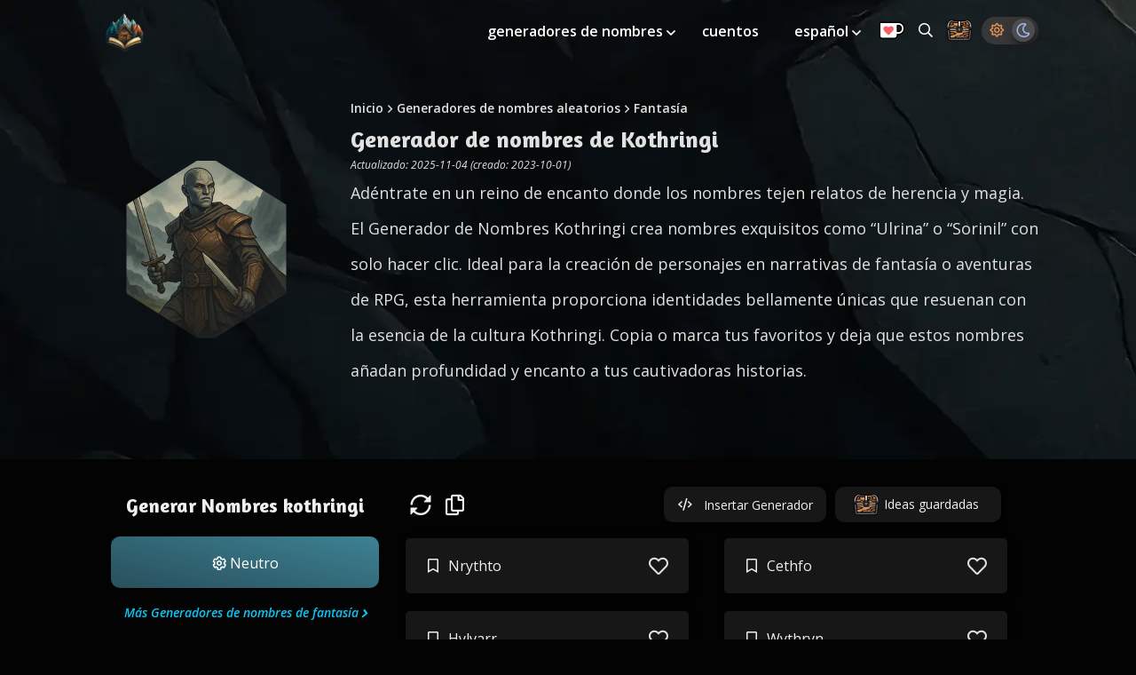

--- FILE ---
content_type: text/html; charset=utf-8
request_url: https://thestoryshack.com/es/generadores/generador-de-nombres-de-kothringi/
body_size: 8786
content:
<!DOCTYPE html><html lang="es"><head><meta charset="UTF-8"><meta name="viewport" content="width=device-width,initial-scale=1"><title>Generador de nombres Kothringi | Historias únicas</title><meta name="description" content="Explora el Generador de Nombres Kothringi y descubre nombres encantadores como ‘Ulrina’ y ‘Sorinil’. ¡Perfecto para la creación de personajes en relatos de fantasía y aventuras de RPG!"><meta name="robots" content="index, follow"><link rel="canonical" href="https://thestoryshack.com/es/generadores/generador-de-nombres-de-kothringi/"><link rel="preconnect" href="https://res.cloudinary.com"><link rel="preconnect" href="https://cdn.jsdelivr.net"><link rel="preconnect" href="https://fonts.googleapis.com"><link rel="preconnect" href="https://fonts.gstatic.com" crossorigin><link rel="preconnect" href="https://cdn.snigelweb.com/adengine/thestoryshack.com/loader.js"><link rel="preload" href="https://assets.thestoryshack.com/assets/rock-texture-bg-mobile.webp" as="image" media="(max-width: 1079px)"><link rel="preload" href="https://assets.thestoryshack.com/assets/rock-texture-bg.webp" as="image" media="(min-width: 1080px)"><link rel="preload" href="https://assets.thestoryshack.com/tools/kothringi-name-generator.webp" as="image"><link rel="preload" href="https://fonts.googleapis.com/css2?family=Amaranth:wght@700&family=Open+Sans:ital,wght@0,300..800;1,300..800&display=swap" as="style"><link rel="preload" href="https://cdn.jsdelivr.net/npm/vue@2.6.12" as="script"><link rel="stylesheet" href="https://storyshack.b-cdn.net/files/style.css?hash=652601"><script>window.STORYSHACK_CDN="https://storyshack.b-cdn.net",window.STORYSHACK_FILES_BASE="https://storyshack.b-cdn.net/files"</script><link href="https://fonts.googleapis.com/css2?family=Amaranth:wght@700&family=Open+Sans:ital,wght@0,300..800;1,300..800&display=swap" rel="stylesheet"><link rel="manifest" href="/manifest.webmanifest"><link rel="serviceworker" href="/sw.js"><link rel="shortcut icon" sizes="196x196" href="https://assets.thestoryshack.com/assets/story-shack-fav.png"><link rel="icon" href="https://assets.thestoryshack.com/assets/story-shack-logo-48.png" sizes="48x48"><link rel="icon" href="https://assets.thestoryshack.com/assets/story-shack-logo-128.png" sizes="128x128"><link rel="icon" href="https://assets.thestoryshack.com/assets/story-shack-logo-192.png" sizes="192x192"><link rel="icon" sizes="196x196" href="https://assets.thestoryshack.com/assets/story-shack-logo-196.png"><meta name="msapplication-TileColor" content="#ffffff"><meta name="msapplication-TileImage" content="https://assets.thestoryshack.com/assets/story-shack-logo-192.png"><meta name="theme-color" content="#0d313a"><meta property="og:type" content="website"><meta property="og:site_name" content="The Story Shack"><meta property="og:locale" content="es"><meta property="og:title" content="Generador de nombres Kothringi | Historias únicas"><meta property="og:description" content="Explora el Generador de Nombres Kothringi y descubre nombres encantadores como ‘Ulrina’ y ‘Sorinil’. ¡Perfecto para la creación de personajes en relatos de fantasía y aventuras de RPG!"><meta property="og:image" content="https://assets.thestoryshack.com/tools/twitter-card-kothringi-name-generator.jpg"><meta property="og:url" content="https://thestoryshack.com/es/generadores/generador-de-nombres-de-kothringi/"><meta name="twitter:card" content="summary_large_image"><meta name="twitter:site" content="@thestoryshack"><meta name="twitter:creator" content="@thestoryshack"><meta name="twitter:title" content="Generador de nombres Kothringi | Historias únicas"><meta name="twitter:description" content="Explora el Generador de Nombres Kothringi y descubre nombres encantadores como ‘Ulrina’ y ‘Sorinil’. ¡Perfecto para la creación de personajes en relatos de fantasía y aventuras de RPG!"><meta name="twitter:image" content="https://assets.thestoryshack.com/tools/twitter-card-kothringi-name-generator.jpg"><meta name="fediverse:creator" content="@thestoryshack@mastodon.social"><link rel="alternate" hreflang="x-default" href="https://thestoryshack.com/tools/kothringi-name-generator/"><link rel="alternate" hreflang="en" href="https://thestoryshack.com/tools/kothringi-name-generator/"><link rel="alternate" hreflang="de" href="https://thestoryshack.com/de/generatoren/kothringi-namensgenerator/"><link rel="alternate" hreflang="es" href="https://thestoryshack.com/es/generadores/generador-de-nombres-de-kothringi/"><link rel="alternate" hreflang="fr" href="https://thestoryshack.com/fr/generateurs/generateur-de-noms-kothringi/"><link rel="alternate" hreflang="ja" href="https://thestoryshack.com/ja/tools/kothringi-name-generator/"><link rel="alternate" hreflang="pt" href="https://thestoryshack.com/pt/geradores/gerador-de-nomes-kothringi/"><script defer="defer" src="https://cdn.jsdelivr.net/npm/vue@2.6.12"></script><script defer="defer" src="https://storyshack.b-cdn.net/files/js/scripts-v3.js?hash=652601"></script></head><body><script>var generator={slug:"kothringi-name-generator",image:"https://assets.thestoryshack.com/tools/small-kothringi-name-generator.webp",name:"Generador de nombres de Kothringi",simpleName:"Nombres kothringi"},type="single"</script><script>var activeTheme=localStorage.getItem("activeTheme")||"theme-dark";activeTheme&&document.querySelector("body").classList.add(activeTheme);var snigelScriptHref="https://cdn.snigelweb.com/adengine/thestoryshack.com/loader.js"</script><div id="app"><a lang="en" class="skip-link-main" href="#main-content">Skip to content</a><header id="main-navigation" class="wide-width white"><div id="logo"><a href="/es/"><img src="https://assets.thestoryshack.com/assets/story-shack-logo.webp" alt="Story Shack logo" width="60" height="60"> </a><span class="install no-mobile" :class="{ 'slidein': deferredPrompt }" v-if="deferredPrompt" @click="callInstallPrompt"><span class="icon-arrow-alt-circle-down"></span></span></div><nav><span class="menu-upgrade-mobile mobile-only" v-if="adsAllowed" @click.prevent="activateModal" data-cabin-event="Navigation | Upgrade viewed"><a><img src="https://assets.thestoryshack.com/assets/kofi.webp" alt="Ko-fi donation button" width="30" height="20"></a></span><a class="chest mobile" href="/chest/" title="Storage Chest: All your saved ideas in one place" aria-label="Storage Chest: All your saved ideas in one place"><img class="mobile" src="https://assets.thestoryshack.com/assets/treasure-chest.webp" alt="Icon of a treasure chest" width="30" height="30"> </a><span class="theme-switcher mobile"><span class="icon-sun" :class="{ 'active': themes['theme-regular'].active }" @click="activateTheme('theme-regular')"></span> <span class="icon-moon" :class="{ 'active': themes['theme-dark'].active }" @click="activateTheme('theme-dark')"></span> </span><span tabindex="0" class="icon-bars" @keypress.enter="open = !open" @click="open = !open"></span><div class="menu-items" :class="{ show: open }"><ul id="menu-main-menu" class="menu"><li class="with-sub-menu"><a aria-haspopup="true" href="/es/generadores/">generadores de nombres </a><span class="icon-angle-down" tabindex="0" lang="en" aria-label="Toggle submenu" aria-expanded="false" @click="toggleSubMenu($event)" @keypress.enter="toggleSubMenu($event)"></span><ul class="sub-menu"><li><a href="/es/generadores/generadores-de-nombres-de-fantasia/">Generadores de nombres de fantasía</a></li><li><a href="/es/generadores/herramientas-de-escritura/">Herramientas de escritura</a></li><li><a href="/es/generadores/generadores-de-nombres-de-anime/">Generadores de nombres de anime</a></li><li><a href="/es/generadores/generadores-de-nombres-reales/">Generadores de nombres reales</a></li><li><a href="/es/generadores/generadores-de-nombres-de-animales/">Generadores de nombres de animales</a></li><li><a href="/es/generadores/generadores-de-nombres-de-ciencia-ficcion/">Generadores de nombres de ciencia ficción</a></li><li><a href="/es/generadores/generadores-de-nombres-de-lugares/">Generadores de nombres de lugares</a></li><li><a href="/es/generadores/varios-generadores-de-nombres/">Generadores diversos</a></li></ul></li><li><a href="/flash-fiction/">cuentos</a></li><li class="with-sub-menu"><a aria-haspopup="true" href="/es/generadores/generador-de-nombres-de-kothringi/">español </a><span class="icon-angle-down" tabindex="0" lang="en" aria-label="Toggle submenu" aria-expanded="false" @click="toggleSubMenu($event)" @keypress.enter="toggleSubMenu($event)"></span><ul class="sub-menu show-mobile"><li><a lang="en" href="/tools/kothringi-name-generator/">english</a></li><li><a lang="de" href="/de/generatoren/kothringi-namensgenerator/">deutsch</a></li><li><a lang="fr" href="/fr/generateurs/generateur-de-noms-kothringi/">français</a></li><li><a lang="ja" href="/ja/tools/kothringi-name-generator/">日本語</a></li><li><a lang="pt" href="/pt/geradores/gerador-de-nomes-kothringi/">português</a></li></ul></li><li class="menu-upgrade no-mobile" v-if="adsAllowed" @click.prevent="activateModal" data-cabin-event="Navigation | Upgrade viewed"><a><img src="https://assets.thestoryshack.com/assets/kofi.webp" alt="Ko-fi donation button" width="30" height="20"></a></li><li class="nav-search"><a href="/search/" title="Search all generators" aria-label="Search all generators"><span class="icon-search no-mobile"></span><span class="mobile-only">search</span></a></li><li class="no-mobile last"><a href="/chest/" class="chest" title="Storage Chest: All your saved ideas in one place" aria-label="Storage Chest: All your saved ideas in one place"><img src="https://assets.thestoryshack.com/assets/treasure-chest.webp" alt="Icon of a treasure chest" width="30" height="30"></a></li><li class="no-mobile theme-switcher" id="theme-switcher"><span class="icon-sun" :class="{ 'active': themes['theme-regular'].active }" @click="activateTheme('theme-regular')"></span> <span class="icon-moon" :class="{ 'active': themes['theme-dark'].active }" @click="activateTheme('theme-dark')"></span></li><span lang="en" aria-label="Close menu" tabindex="0" class="icon-times" @keypress.enter="open = !open" @click="open = !open"></span></ul></div></nav></header><main><section id="tool-hero" class="hero"><div class="inner wide-width"><div class="left"><div class="polygon"><img width="200" height="200" src="https://assets.thestoryshack.com/tools/kothringi-name-generator.webp" alt="Thumbnail for Generador de nombres de Kothringi"></div></div><div class="right"><div id="breadcrumbs"><ul><li><a href="/es/">Inicio</a></li><span class="icon-angle-right white"></span><li><a href="/es/generadores/">Generadores de nombres aleatorios</a></li><span class="icon-angle-right white"></span><li><a href="/es/generadores/generadores-de-nombres-de-fantasia/">Fantasía</a></li></ul></div><h1>Generador de nombres de Kothringi</h1><span class="updated">Actualizado: 2025-11-04 (creado: 2023-10-01)</span><div class="intro-text"><p>Adéntrate en un reino de encanto donde los nombres tejen relatos de herencia y magia. El Generador de Nombres Kothringi crea nombres exquisitos como “Ulrina” o “Sorinil” con solo hacer clic. Ideal para la creación de personajes en narrativas de fantasía o aventuras de RPG, esta herramienta proporciona identidades bellamente únicas que resuenan con la esencia de la cultura Kothringi. Copia o marca tus favoritos y deja que estos nombres añadan profundidad y encanto a tus cautivadoras historias.</p></div></div></div></section><div id="main-content"><div class="flash-container side-flash"></div><div class="opaquebg"><section id="generator" class="wide-width"><section id="results"><div class="flash-container variable-flash mobile-only" v-if="adsAllowed"><div v-if="!adBlock" id="adngin-header_leaderboard-0" data-unit="header_leaderboard" class="oompaloompa"></div></div><div class="left"><h2>Generar Nombres kothringi</h2><button role="button" class="btn btn-primary" @click="generateIdeas(null, $event)"><span><span class="icon-cog white"></span> Neutro</span></button><a href="/es/generadores/generadores-de-nombres-de-fantasia/" class="category-more">Más Generadores de nombres de fantasía</a><div aria-hidden="true" class="flash-container variable-flash no-mobile" v-if="adsAllowed"><div v-if="!adBlock" id="adngin-sidebar_1-0" data-unit="sidebar_1" class="oompaloompa"></div></div><div aria-hidden="true" class="flash-container no-mobile" :class="{ hide: !expandAccordion }" v-if="adsAllowed"><div id="adngin-sidebar_2-0" class="oompaloompa" data-unit="sidebar_2"></div></div></div><div class="right"><div class="current"><div class="icons"><span lang="en" tabindex="0" role="button" aria-label="Generate more ideas" class="icon-sync-alt" @keypress.enter="refresh()" @click="refresh()"></span> <span lang="en" tabindex="0" role="button" aria-label="Copy ideas to clipboard" class="icon-copy" @keypress.enter="copyAll(results, 'current-fade')" @click="copyAll(results, 'current-fade')"></span> <span class="fade current-fade">¡Copiado!</span><div class="right-links"><button id="embed-btn" class="no-mobile" data-cabin-event="Embed Generator" @click="embedModalActive = true"><span class="icon-code"></span> <span>Insertar Generador</span></button> <a href="/chest/" id="chest-link" data-cabin-event="Chest in row"><img src="https://assets.thestoryshack.com/assets/treasure-chest.webp" :class="{ 'wiggle': wiggle }" alt="Icon of a treasure chest" width="30" height="30"> <span>Ideas guardadas</span> <span v-if="savedResultsCount > 0" class="chest-count" :class="{ 'fade-in': savedResultsCount > 0 }" :data-count="savedResultsCount"></span></a></div></div><ul class="cards"><li class="card hide" :class="{ 'show-grid': init }" v-if="loading" v-for="index in 10" :key="index"><span><div class="dot-container"><div class="dot-elastic"></div></div></span></li></ul><ul class="cards hide" :class="{ 'show-grid': init }"><li class="card hide" :class="{ show: init, saved: result.saved }" v-if="!loading" v-for="result in results" :key="result.name"><span><span v-if="result.gender === 'male'" class="icon-mars"></span> <span v-else-if="result.gender === 'female'" class="icon-venus"></span> <span v-else-if="sharer" class="icon-share-square icon-left" @click="socialShare(result)" title="Share this idea"></span> <span v-else class="icon-bookmark icon-left"></span> <span class="result-content" @click="copy(result, $event)"><% result.name %></span><span class="icon-heart" @click="save(result)"></span></span></li></ul></div><div class="previous"><span tabindex="0" lang="en" aria-label="Toggle previous results" class="show-more mts" v-if="prevResults.length > 0" @keypress.enter="showMoreResults()" @click="showMoreResults()">Ver resultados anteriores (<% prevResults.length %>) <span class="icon-angle-down" v-if="!expandAccordion"></span><span class="icon-angle-up" v-if="expandAccordion"></span></span><div v-if="expandAccordion" class="mt"><div v-if="prevResults.length > 0" class="mt" :class="{ 'show-override': expandAccordion }"><div class="icons"><span lang="en" tabindex="0" role="button" aria-label="Clear previous results" class="icon-trash-alt" @keypress.enter="clear()" @click="clear()"></span> <span lang="en" tabindex="0" role="button" aria-label="Copy ideas to clipboard" class="icon-copy" @keypress.enter="copyAll(prevResults, 'previous-fade')" @click="copyAll(prevResults, 'previous-fade')"></span> <span class="fade previous-fade">¡Copiado!</span></div><ul class="cards"><li class="card hide" :class="{ show: init, saved: result.saved }" v-for="result in prevResults" :key="'prev' + result.name"><span><span v-if="sharer" class="icon-share-square icon-left" @click="socialShare(result)" title="Share this idea"></span> <span v-else-if="result.gender === 'male'" class="icon-mars"></span> <span v-else-if="result.gender === 'female'" class="icon-venus"></span> <span v-else class="icon-bookmark icon-left"></span> <span class="result-content" @click="copy(result, $event)"><% result.name %></span><span class="icon-heart" @click="save(result)"></span></span></li></ul></div><div aria-hidden="true" class="flash-container variable-flash mobile-only mt" v-if="adsAllowed"><div v-if="!adBlock" id="adngin-leaderboard_2-0" data-unit="leaderboard_2" class="oompaloompa"></div></div></div></div></div></section><h2 class="text-center mtl">Descubre todas las aplicaciones de Story Shack</h2><section id="app-row" class="mts"><ul class="promo"><li><a href="/es/generadores/" class="promo-badge"><img src="https://assets.thestoryshack.com/assets/thumb-idea-generators.webp" alt="" width="250" height="142" loading="lazy"> <span>Todos los generadores de ideas</span></a></li><li><a href="https://spark.thestoryshack.com?lang=es" class="promo-badge"><img src="https://assets.thestoryshack.com/assets/thumb-spark.webp" alt="" width="250" height="142" loading="lazy"> <span>Spark: Ejercicio de Escritura</span></a></li><li><a href="/create-your-own-generator/" class="promo-badge"><img src="https://assets.thestoryshack.com/assets/thumb-create-your-own.webp" alt="" width="250" height="142" loading="lazy"> <span>Tu propio generador de ideas</span></a></li><li><a href="/choose-your-own-adventure/" class="promo-badge"><img src="https://assets.thestoryshack.com/assets/thumb-cyoa.webp" alt="" width="250" height="142" loading="lazy"> <span>Elige tu propia aventura</span></a></li><li><a href="/visual-writing-prompts/" class="promo-badge"><img src="https://assets.thestoryshack.com/assets/thumb-visual-prompts.webp" alt="" width="250" height="142" loading="lazy"> <span>Sugerencias de escritura visual</span></a></li><li><a href="/maps/" class="promo-badge"><img src="https://assets.thestoryshack.com/assets/thumb-map-generator.webp" alt="" width="250" height="142" loading="lazy"> <span>Generador de mapas de fantasía</span></a></li><li><a href="/flash-fiction/" class="promo-badge"><img src="https://assets.thestoryshack.com/assets/thumb-flash-fiction.webp" alt="" width="250" height="142" loading="lazy"> <span>Microrrelato</span></a></li><li><a href="/chest/" class="promo-badge"><img src="https://assets.thestoryshack.com/assets/thumb-chest.webp" alt="" width="250" height="142" loading="lazy"> <span>Cofre: Ideas almacenadas</span></a></li><li><a href="https://chromewebstore.google.com/detail/story-notes/fppgpeifijbbcobpkllelfmlpkeaednc?hl=en" class="promo-badge"><img src="https://assets.thestoryshack.com/assets/thumb-story-notes.webp" alt="" width="250" height="142" loading="lazy"> <span>Notas de historia (Extensión de Chrome)</span></a></li></ul></section><section id="spark-banner" class="wide-width"><div class="spark-banner-content"><img src="https://spark.thestoryshack.com/spark-logo.webp" alt="Spark" class="spark-logo"><div class="spark-banner-text"><h2>Mejora tu escritura con ejercicios lúdicos</h2><p class="spark-tagline">Spark es una app de escritura única en su tipo</p><p class="spark-description">Desde calentamientos rápidos hasta sesiones de concentración profunda: explora ejercicios diseñados para la práctica diaria de escritura. Comienza gratis.</p></div><a href="https://spark.thestoryshack.com?lang=es" class="spark-cta" target="_blank"><span>Practica ahora</span> <span class="icon-arrow-right"></span></a></div></section><div aria-hidden="true" class="flash-container billboard-flash" v-if="adsAllowed"><div v-if="!adBlock" id="adngin-in-content_2-0" data-unit="in-content_2" class="oompaloompa"></div></div><section id="related" class="mt"><h2 class="text-center">Explora más de Generadores de nombres de fantasía</h2><ul class="related-posts mt"><li><a class="tool-badge" href="/es/generadores/generador-de-nombres-de-demonios/"><div class="polygon"><img src="https://assets.thestoryshack.com/tools/small-demon-name-generator.webp" width="50" height="50" alt="Thumbnail for Generador de nombres de demonios" loading="lazy"></div><div class="filler"></div><span>Nombres de demonios</span></a></li><li><a class="tool-badge" href="/es/generadores/generador-de-nombres-de-enanos/"><div class="polygon"><img src="https://assets.thestoryshack.com/tools/small-dwarf-name-generator.webp" width="50" height="50" alt="Thumbnail for Generador de nombres de enanos" loading="lazy"></div><div class="filler"></div><span>Nombres de enanos</span></a></li><li><a class="tool-badge" href="/es/generadores/generador-de-nombres-de-dragon/"><div class="polygon"><img src="https://assets.thestoryshack.com/tools/small-dragon-name-generator.webp" width="50" height="50" alt="Thumbnail for Generador de nombres de dragón" loading="lazy"></div><div class="filler"></div><span>Nombres de dragones</span></a></li><li><a class="tool-badge" href="/es/generadores/generador-de-nombres-de-piratas/"><div class="polygon"><img src="https://assets.thestoryshack.com/tools/small-pirate-name-generator.webp" width="50" height="50" alt="Thumbnail for Generador de nombres de piratas" loading="lazy"></div><div class="filler"></div><span>Nombres de piratas</span></a></li><li><a class="tool-badge" href="/es/generadores/generador-de-nombres-de-anime/"><div class="polygon"><img src="https://assets.thestoryshack.com/tools/small-anime-name-generator.webp" width="50" height="50" alt="Thumbnail for Generador de nombres de anime" loading="lazy"></div><div class="filler"></div><span>Nombres de anime</span></a></li><li><a class="tool-badge" href="/es/generadores/generador-de-nombres-de-clanes/"><div class="polygon"><img src="https://assets.thestoryshack.com/tools/small-clan-name-generator.webp" width="50" height="50" alt="Thumbnail for Generador de nombres de clanes" loading="lazy"></div><div class="filler"></div><span>Nombres de clanes</span></a></li><li><a class="tool-badge" href="/es/generadores/generador-de-nombres-humanos/"><div class="polygon"><img src="https://assets.thestoryshack.com/tools/small-human-name-generator.webp" width="50" height="50" alt="Thumbnail for Generador de nombres humanos" loading="lazy"></div><div class="filler"></div><span>Nombres humanos</span></a></li><li><a class="tool-badge" href="/es/generadores/generador-de-nombres-de-barcos/"><div class="polygon"><img src="https://assets.thestoryshack.com/tools/small-ship-name-generator.webp" width="50" height="50" alt="Thumbnail for Generador de nombres de barcos" loading="lazy"></div><div class="filler"></div><span>Nombres de barcos</span></a></li><li><a class="tool-badge" href="/es/generadores/generador-de-nombres-de-gatos-guerreros/"><div class="polygon"><img src="https://assets.thestoryshack.com/tools/small-warrior-cat-name-generator.webp" width="50" height="50" alt="Thumbnail for Generador de nombres de gatos guerreros" loading="lazy"></div><div class="filler"></div><span>Nombres de gatos guerreros</span></a></li><li><a class="tool-badge" href="/es/generadores/generador-de-nombres-de-elfos/"><div class="polygon"><img src="https://assets.thestoryshack.com/tools/small-elf-name-generator.webp" width="50" height="50" alt="Thumbnail for Generador de nombres de elfos" loading="lazy"></div><div class="filler"></div><span>Nombres de elfos</span></a></li><li><a class="tool-badge" href="/es/generadores/generador-de-nombres-de-vikingos/"><div class="polygon"><img src="https://assets.thestoryshack.com/tools/small-viking-name-generator.webp" width="50" height="50" alt="Thumbnail for Generador de nombres de vikingos" loading="lazy"></div><div class="filler"></div><span>Nombres vikingos</span></a></li><li><a class="tool-badge" href="/es/generadores/generador-de-nombres-de-mlp/"><div class="polygon"><img src="https://assets.thestoryshack.com/tools/small-mlp-name-generator.webp" width="50" height="50" alt="Thumbnail for Generador de nombres de MLP" loading="lazy"></div><div class="filler"></div><span>Nombres de My Little Pony</span></a></li><li><a class="tool-badge" href="/es/generadores/generador-de-nombres-malignos/"><div class="polygon"><img src="https://assets.thestoryshack.com/tools/small-evil-name-generator.webp" width="50" height="50" alt="Thumbnail for Generador de nombres malignos" loading="lazy"></div><div class="filler"></div><span>Nombres malvados</span></a></li><li><a class="tool-badge" href="/es/generadores/generador-de-nombres-de-vaqueros/"><div class="polygon"><img src="https://assets.thestoryshack.com/tools/small-cowboy-name-generator.webp" width="50" height="50" alt="Thumbnail for Generador de nombres de vaqueros" loading="lazy"></div><div class="filler"></div><span>Nombres de vaqueros</span></a></li><li><a class="tool-badge" href="/es/generadores/generador-de-nombres-de-gremios/"><div class="polygon"><img src="https://assets.thestoryshack.com/tools/small-guild-name-generator.webp" width="50" height="50" alt="Thumbnail for Generador de nombres de gremios" loading="lazy"></div><div class="filler"></div><span>Nombres de gremios</span></a></li><li><a class="tool-badge" href="/es/generadores/generador-de-nombres-de-gnomos/"><div class="polygon"><img src="https://assets.thestoryshack.com/tools/small-gnome-name-generator.webp" width="50" height="50" alt="Thumbnail for Generador de nombres de gnomos" loading="lazy"></div><div class="filler"></div><span>Nombres de gnomos</span></a></li><li><a class="tool-badge" href="/es/generadores/generador-de-nombres-de-dios/"><div class="polygon"><img src="https://assets.thestoryshack.com/tools/small-god-name-generator.webp" width="50" height="50" alt="Thumbnail for Generador de nombres de Dios" loading="lazy"></div><div class="filler"></div><span>Nombres de dios</span></a></li><li><a class="tool-badge" href="/es/generadores/generador-de-nombres-de-bandas-2/"><div class="polygon"><img src="https://assets.thestoryshack.com/tools/small-gang-name-generator.webp" width="50" height="50" alt="Thumbnail for Generador de nombres de pandillas" loading="lazy"></div><div class="filler"></div><span>Nombres de pandillas</span></a></li><li><a class="tool-badge" href="/es/generadores/generador-de-nombres-de-hadas/"><div class="polygon"><img src="https://assets.thestoryshack.com/tools/small-fairy-name-generator.webp" width="50" height="50" alt="Thumbnail for Generador de nombres de hadas" loading="lazy"></div><div class="filler"></div><span>Nombres de hadas</span></a></li><li><a class="tool-badge" href="/es/generadores/generador-de-nombres-de-brujas/"><div class="polygon"><img src="https://assets.thestoryshack.com/tools/small-witch-name-generator.webp" width="50" height="50" alt="Thumbnail for Generador de nombres de brujas" loading="lazy"></div><div class="filler"></div><span>Nombres de brujas</span></a></li><li><a class="tool-badge" href="/es/generadores/generador-de-nombres-de-guerreros/"><div class="polygon"><img src="https://assets.thestoryshack.com/tools/small-warrior-name-generator.webp" width="50" height="50" alt="Thumbnail for Generador de nombres de guerreros" loading="lazy"></div><div class="filler"></div><span>Nombres de guerreros</span></a></li><li><a class="tool-badge" href="/es/generadores/generador-de-nombres-de-angeles/"><div class="polygon"><img src="https://assets.thestoryshack.com/tools/small-angel-name-generator.webp" width="50" height="50" alt="Thumbnail for Generador de nombres de ángeles" loading="lazy"></div><div class="filler"></div><span>Nombres de ángeles</span></a></li><li><a class="tool-badge" href="/es/generadores/generador-de-nombres-medievales/"><div class="polygon"><img src="https://assets.thestoryshack.com/tools/small-medieval-name-generator.webp" width="50" height="50" alt="Thumbnail for Generador de nombres medievales" loading="lazy"></div><div class="filler"></div><span>Nombres medievales</span></a></li><li><a class="tool-badge" href="/es/generadores/generador-de-nombres-de-elfos-de-madera/"><div class="polygon"><img src="https://assets.thestoryshack.com/tools/small-wood-elf-name-generator.webp" width="50" height="50" alt="Thumbnail for Generador de nombres de elfos de madera" loading="lazy"></div><div class="filler"></div><span>Nombres de los elfos de la madera</span></a></li><li><a class="tool-badge" href="/es/generadores/generador-de-nombres-vaporwave/"><div class="polygon"><img src="https://assets.thestoryshack.com/tools/small-vaporwave-name-generator.webp" width="50" height="50" alt="Thumbnail for Generador de nombres Vaporwave" loading="lazy"></div><div class="filler"></div><span>Vaporwave nombres</span></a></li><li><a class="tool-badge" href="/es/generadores/generador-de-personalidad-de-gato-guerrero/"><div class="polygon"><img src="https://assets.thestoryshack.com/tools/small-warrior-cat-personality-generator.webp" width="50" height="50" alt="Thumbnail for Generador de personalidad de gato guerrero" loading="lazy"></div><div class="filler"></div><span>Personalidades de gatos guerreros</span></a></li><li><a class="tool-badge" href="/es/generadores/generador-de-nombres-de-capas/"><div class="polygon"><img src="https://assets.thestoryshack.com/tools/small-cloak-name-generator.webp" width="50" height="50" alt="Thumbnail for Generador de nombres de capas" loading="lazy"></div><div class="filler"></div><span>Nombres de capa</span></a></li><li><a class="tool-badge" href="/es/generadores/generador-de-nombres-de-pistola/"><div class="polygon"><img src="https://assets.thestoryshack.com/tools/small-pistol-name-generator.webp" width="50" height="50" alt="Thumbnail for Generador de nombres de pistola" loading="lazy"></div><div class="filler"></div><span>Nombres de pistola</span></a></li><li><a class="tool-badge" href="/es/generadores/generador-de-nombres-de-armas-de-garra/"><div class="polygon"><img src="https://assets.thestoryshack.com/tools/small-claw-weapon-name-generator.webp" width="50" height="50" alt="Thumbnail for Generador de nombres de armas de garra" loading="lazy"></div><div class="filler"></div><span>Nombres de armas de garra</span></a></li><li><a class="tool-badge" href="/es/generadores/generador-de-nombres-de-cascos/"><div class="polygon"><img src="https://assets.thestoryshack.com/tools/small-helmet-name-generator.webp" width="50" height="50" alt="Thumbnail for Generador de nombres de cascos" loading="lazy"></div><div class="filler"></div><span>Nombres de cascos</span></a></li><li><a class="tool-badge" href="/es/generadores/generador-de-nombres-de-barcos-rusos/"><div class="polygon"><img src="https://assets.thestoryshack.com/tools/small-russian-ship-name-generator.webp" width="50" height="50" alt="Thumbnail for Generador de nombres de barcos rusos" loading="lazy"></div><div class="filler"></div><span>Nombres de barcos rusos</span></a></li><li><a class="tool-badge" href="/es/generadores/generador-de-nombres-de-tribus/"><div class="polygon"><img src="https://assets.thestoryshack.com/tools/small-tribe-name-generator.webp" width="50" height="50" alt="Thumbnail for Generador de nombres de tribus" loading="lazy"></div><div class="filler"></div><span>Nombres de tribus</span></a></li><li><a class="tool-badge" href="/es/generadores/generador-de-nombres-de-grupos-mercenarios/"><div class="polygon"><img src="https://assets.thestoryshack.com/tools/small-mercenary-group-name-generator.webp" width="50" height="50" alt="Thumbnail for Generador de nombres de grupos mercenarios" loading="lazy"></div><div class="filler"></div><span>Nombres de grupos mercenarios</span></a></li><li><a class="tool-badge" href="/es/generadores/generador-de-nombres-de-bufon/"><div class="polygon"><img src="https://assets.thestoryshack.com/tools/small-jester-name-generator.webp" width="50" height="50" alt="Thumbnail for Generador de nombres de bufón" loading="lazy"></div><div class="filler"></div><span>Nombres de bufón</span></a></li><li><a class="tool-badge" href="/es/generadores/generador-de-nombres-de-latigo-y-lazo/"><div class="polygon"><img src="https://assets.thestoryshack.com/tools/small-whip-lasso-name-generator.webp" width="50" height="50" alt="Thumbnail for Generador de nombres de látigo y lazo" loading="lazy"></div><div class="filler"></div><span>Nombres de látigos y lazos</span></a></li><li><a class="tool-badge" href="/es/generadores/generador-de-nombres-de-cabra-y-puercoespin/"><div class="polygon"><img src="https://assets.thestoryshack.com/tools/small-goat-porcupine-name-generator.webp" width="50" height="50" alt="Thumbnail for Generador de nombres de cabra y puercoespín" loading="lazy"></div><div class="filler"></div><span>Nombres de cabras y puercoespines</span></a></li><li><a class="tool-badge" href="/es/generadores/generador-de-nombres-de-espartanos/"><div class="polygon"><img src="https://assets.thestoryshack.com/tools/small-spartan-name-generator.webp" width="50" height="50" alt="Thumbnail for Generador de nombres de espartanos" loading="lazy"></div><div class="filler"></div><span>Nombres espartanos</span></a></li><li><a class="tool-badge" href="/es/generadores/generador-de-nombres-de-guadana-de-guerra/"><div class="polygon"><img src="https://assets.thestoryshack.com/tools/small-war-scythe-name-generator.webp" width="50" height="50" alt="Thumbnail for Generador de nombres de guadaña de guerra" loading="lazy"></div><div class="filler"></div><span>Nombres de guadaña de guerra</span></a></li><li><a class="tool-badge" href="/es/generadores/generador-de-nombres-de-emperador/"><div class="polygon"><img src="https://assets.thestoryshack.com/tools/small-emperor-name-generator.webp" width="50" height="50" alt="Thumbnail for Generador de nombres de emperador" loading="lazy"></div><div class="filler"></div><span>Nombres de emperadores</span></a></li><li><a class="tool-badge" href="/es/generadores/generador-de-nombres-de-dinosaurios-y-rinocerontes/"><div class="polygon"><img src="https://assets.thestoryshack.com/tools/small-dino-rhino-name-generator.webp" width="50" height="50" alt="Thumbnail for Generador de nombres de dinosaurios y rinocerontes" loading="lazy"></div><div class="filler"></div><span>Nombres de dinosaurios y rinocerontes</span></a></li><li><a class="tool-badge" href="/es/generadores/generador-de-nombres-de-triton/"><div class="polygon"><img src="https://assets.thestoryshack.com/tools/small-triton-name-generator.webp" width="50" height="50" alt="Thumbnail for Generador de nombres de Tritón" loading="lazy"></div><div class="filler"></div><span>Nombres de Tritón</span></a></li><li><a class="tool-badge" href="/es/generadores/generador-de-nombres-de-herrero/"><div class="polygon"><img src="https://assets.thestoryshack.com/tools/small-blacksmith-name-generator.webp" width="50" height="50" alt="Thumbnail for Generador de nombres de herrero" loading="lazy"></div><div class="filler"></div><span>Nombres de herreros</span></a></li><li><a class="tool-badge" href="/es/generadores/generador-de-nombres-de-neopet/"><div class="polygon"><img src="https://assets.thestoryshack.com/tools/small-neopet-name-generator.webp" width="50" height="50" alt="Thumbnail for Generador de nombres de Neopet" loading="lazy"></div><div class="filler"></div><span>Nombres de Neopet</span></a></li><li><a class="tool-badge" href="/es/generadores/generador-de-nombres-de-skeksis-the-dark-crystal/"><div class="polygon"><img src="https://assets.thestoryshack.com/tools/small-skeksis-name-generator-the-dark-crystal.webp" width="50" height="50" alt="Thumbnail for Generador de nombres de Skeksis (The Dark Crystal)" loading="lazy"></div><div class="filler"></div><span>Nombres skeksis (El cristal oscuro)</span></a></li><li><a class="tool-badge" href="/es/generadores/generador-de-nombres-de-armas-de-doble-empunadura/"><div class="polygon"><img src="https://assets.thestoryshack.com/tools/small-dual-wield-weapon-name-generator.webp" width="50" height="50" alt="Thumbnail for Generador de nombres de armas de doble empuñadura" loading="lazy"></div><div class="filler"></div><span>Nombres de armas de doble empuñadura</span></a></li><li><a class="tool-badge" href="/es/generadores/generador-de-nombres-de-grifo/"><div class="polygon"><img src="https://assets.thestoryshack.com/tools/small-griffin-name-generator.webp" width="50" height="50" alt="Thumbnail for Generador de nombres de Grifo" loading="lazy"></div><div class="filler"></div><span>Nombres de grifos</span></a></li><li><a class="tool-badge" href="/es/generadores/generador-de-nombres-de-maza-y-mayal/"><div class="polygon"><img src="https://assets.thestoryshack.com/tools/small-mace-and-flail-name-generator.webp" width="50" height="50" alt="Thumbnail for Generador de nombres de maza y mayal" loading="lazy"></div><div class="filler"></div><span>Nombres de maza y mayal</span></a></li><li><a class="tool-badge" href="/es/generadores/generador-de-apodos-de-luchadores/"><div class="polygon"><img src="https://assets.thestoryshack.com/tools/small-fighter-nicknames-generator.webp" width="50" height="50" alt="Thumbnail for Generador de apodos de luchadores" loading="lazy"></div><div class="filler"></div><span>Apodos de luchadores</span></a></li><li><a class="tool-badge" href="/es/generadores/generador-de-nombres-de-metkayina/"><div class="polygon"><img src="https://assets.thestoryshack.com/tools/small-metkayina-name-generator.webp" width="50" height="50" alt="Thumbnail for Generador de nombres de Metkayina" loading="lazy"></div><div class="filler"></div><span>Nombres de Metkayina</span></a></li><li><a class="tool-badge" href="/es/generadores/generador-de-nombres-de-lanzas-y-alabardas/"><div class="polygon"><img src="https://assets.thestoryshack.com/tools/small-spear-and-halberd-name-generator.webp" width="50" height="50" alt="Thumbnail for Generador de nombres de lanzas y alabardas" loading="lazy"></div><div class="filler"></div><span>Nombres de lanzas y alabardas</span></a></li><li><a class="tool-badge" href="/es/generadores/generador-de-nombres-de-pauldron/"><div class="polygon"><img src="https://assets.thestoryshack.com/tools/small-pauldron-name-generator.webp" width="50" height="50" alt="Thumbnail for Generador de nombres de Pauldron" loading="lazy"></div><div class="filler"></div><span>Nombres de pauldron</span></a></li><li><a class="tool-badge" href="/es/generadores/generador-de-nombres-de-armas-de-puno/"><div class="polygon"><img src="https://assets.thestoryshack.com/tools/small-fist-weapon-name-generator.webp" width="50" height="50" alt="Thumbnail for Generador de nombres de armas de puño" loading="lazy"></div><div class="filler"></div><span>Nombres de armas de puño</span></a></li><li><a class="tool-badge" href="/es/generadores/generador-de-personajes-de-videojuegos-aleatorios/"><div class="polygon"><img src="https://assets.thestoryshack.com/tools/small-random-video-game-character-generator.webp" width="50" height="50" alt="Thumbnail for Generador de personajes de videojuegos aleatorios" loading="lazy"></div><div class="filler"></div><span>Personajes de videojuegos</span></a></li><li><a class="tool-badge" href="/es/generadores/generador-de-nombres-de-mutantes/"><div class="polygon"><img src="https://assets.thestoryshack.com/tools/small-mutant-name-generator.webp" width="50" height="50" alt="Thumbnail for Generador de nombres de mutantes" loading="lazy"></div><div class="filler"></div><span>Nombres mutantes</span></a></li><li><a class="tool-badge" href="/es/generadores/generador-de-santos/"><div class="polygon"><img src="https://assets.thestoryshack.com/tools/small-saint-generator.webp" width="50" height="50" alt="Thumbnail for Generador de santos" loading="lazy"></div><div class="filler"></div><span>Santos</span></a></li><li><a class="tool-badge" href="/es/generadores/generador-de-nombres-de-arco/"><div class="polygon"><img src="https://assets.thestoryshack.com/tools/small-bow-name-generator.webp" width="50" height="50" alt="Thumbnail for Generador de nombres de arco" loading="lazy"></div><div class="filler"></div><span>Nombres de los arcos</span></a></li></ul></section><section id="categories" class="wide-width mt"><h2 class="text-center">Explora todas las categorías de generadores de nombres</h2><a class="skip-link" href="#long-description">Skip list of categories</a><ul class="related-cats mts"><li><a href="/es/generadores/generadores-de-nombres-de-animales/" class="cat-badge"><img src="https://assets.thestoryshack.com/tools/cat-animal-name-generators.webp" width="200" height="200" alt="Generadores de nombres de animales" loading="lazy"> <span>Generadores de nombres de animales</span></a></li><li><a href="/es/generadores/generadores-de-nombres-de-anime/" class="cat-badge"><img src="https://assets.thestoryshack.com/tools/cat-anime-name-generators.webp" width="200" height="200" alt="Generadores de nombres de anime" loading="lazy"> <span>Generadores de nombres de anime</span></a></li><li><a href="/es/generadores/generadores-de-nombres-de-fantasia/" class="cat-badge"><img src="https://assets.thestoryshack.com/tools/cat-fantasy-name-generators.webp" width="200" height="200" alt="Generadores de nombres de fantasía" loading="lazy"> <span>Generadores de nombres de fantasía</span></a></li><li><a href="/es/generadores/generadores-de-nombres-de-lugares/" class="cat-badge"><img src="https://assets.thestoryshack.com/tools/cat-place-name-generators.webp" width="200" height="200" alt="Generadores de nombres de lugares" loading="lazy"> <span>Generadores de nombres de lugares</span></a></li><li><a href="/es/generadores/generadores-de-nombres-reales/" class="cat-badge"><img src="https://assets.thestoryshack.com/tools/cat-real-name-generators.webp" width="200" height="200" alt="Generadores de nombres reales" loading="lazy"> <span>Generadores de nombres reales</span></a></li><li><a href="/es/generadores/generadores-de-nombres-de-ciencia-ficcion/" class="cat-badge"><img src="https://assets.thestoryshack.com/tools/cat-sci-fi-name-generators.webp" width="200" height="200" alt="Generadores de nombres de ciencia ficción" loading="lazy"> <span>Generadores de nombres de ciencia ficción</span></a></li><li><a href="/es/generadores/varios-generadores-de-nombres/" class="cat-badge"><img src="https://assets.thestoryshack.com/tools/cat-various-name-generators.webp" width="200" height="200" alt="Generadores diversos" loading="lazy"> <span>Generadores diversos</span></a></li><li><a href="/es/generadores/herramientas-de-escritura/" class="cat-badge"><img src="https://assets.thestoryshack.com/tools/cat-writing-tools.webp" width="200" height="200" alt="Herramientas de escritura" loading="lazy"> <span>Herramientas de escritura</span></a></li></ul></section><section id="long-description" class="nav-width mt text"><h2>Desata tu Creatividad</h2><p>Utiliza estas preguntas provocadoras para inspirar nombres únicos de Kothringi que resuenen con la esencia de tu personaje.</p><ul><li>¿Qué es lo que más valora tu personaje en la vida: honor, libertad o conocimiento?</li><li>¿Qué elemento resuena con la personalidad de tu personaje: tierra, agua, fuego o aire?</li><li>¿Cuál es el mayor desafío de tu personaje y cómo podría influir en su nombre?</li><li>¿Tu personaje tiene un vínculo cercano con algún animal o la naturaleza que podría inspirar su nombre?</li><li>¿Qué tipo de aventura o arco narrativo emprende tu personaje que podría reflejarse en su nombre?</li></ul><div itemscope itemtype="https://schema.org/FAQPage"><h2>Preguntas Frecuentes</h2><p>Explora nuestra sección de Preguntas Frecuentes para entender cómo aprovechar al máximo tu experiencia de generación de nombres Kothringi.</p><div itemscope itemprop="mainEntity" itemtype="https://schema.org/Question"><h3 itemprop="name">¿Cómo funciona el Generador de Nombres Kothringi?</h3><div itemscope itemprop="acceptedAnswer" itemtype="https://schema.org/Answer"><p itemprop="text">Combina varios elementos lingüísticos inspirados en la cultura Kothringi para producir nombres únicos y evocadores con cada clic.</p></div></div><div itemscope itemprop="mainEntity" itemtype="https://schema.org/Question"><h3 itemprop="name">¿Puedo especificar rasgos culturales o temas para los nombres?</h3><div itemscope itemprop="acceptedAnswer" itemtype="https://schema.org/Answer"><p itemprop="text">Actualmente, la personalización es limitada; sin embargo, puedes regenerar nombres hasta encontrar uno que se ajuste a las características que deseas.</p></div></div><div itemscope itemprop="mainEntity" itemtype="https://schema.org/Question"><h3 itemprop="name">¿Los nombres generados son únicos?</h3><div itemscope itemprop="acceptedAnswer" itemtype="https://schema.org/Answer"><p itemprop="text">Los nombres son combinaciones aleatorias; aunque ofrecen una gran variedad, algunos pueden sentirse familiares debido a raíces lingüísticas compartidas.</p></div></div><div itemscope itemprop="mainEntity" itemtype="https://schema.org/Question"><h3 itemprop="name">¿Cuántos nombres puedo generar?</h3><div itemscope itemprop="acceptedAnswer" itemtype="https://schema.org/Answer"><p itemprop="text">Puedes generar tantos nombres como desees; solo haz clic en el botón de generar repetidamente para tener opciones infinitas.</p></div></div><div itemscope itemprop="mainEntity" itemtype="https://schema.org/Question"><h3 itemprop="name">¿Cómo guardo mis nombres favoritos?</h3><div itemscope itemprop="acceptedAnswer" itemtype="https://schema.org/Answer"><p itemprop="text">Haz clic en el nombre que desees para copiarlo al instante, o utiliza la función de marcadores para guardarlo para referencia futura.</p></div></div></div><h2>¿Cuáles son buenos Nombres kothringi?</h2><p>Este generador produce miles de Nombres kothringi aleatorios. Aquí tienes algunos ejemplos para empezar:</p><ul><li>Ulrina</li><li>Cennan</li><li>Maelle</li><li>Karrena</li><li>Sorinil</li><li>Verran</li><li>Arandar</li><li>Ilmeni</li><li>Tovyn</li><li>Nethwen</li></ul><section id="about" class="mt mbl"><h2>Sobre el autor</h2><p>Todos los generadores de ideas y herramientas de escritura en The Story Shack están cuidadosamente elaborados por el narrador y desarrollador Martin Hooijmans. Durante el día trabajo en soluciones tecnológicas. En mis ratos libres me apasiona sumergirme en historias, ya sea leyendo, escribiendo, jugando, participando en juegos de rol… lo que sea, probablemente lo disfrute. The Story Shack es mi forma de retribuir a la comunidad global de narración de historias. Es una gran válvula de escape creativa donde me encanta dar vida a mis ideas.</p></section></section></section><div id="widget-modal" class="fadein modal" :class="{ 'active': embedModalActive }" v-if="embedModalActive" v-cloak><div class="inner text single"><span class="icon-times close" @click="embedModalActive = false" data-cabin-event="Embed Modal | Closed"></span><div><h2>Integrar en tu sitio web</h2><p>Para integrar este generador de ideas en tu sitio web, copia y pega el siguiente código donde quieras que aparezca el widget:</p><div class="code-block-container"><div class="code-block"><pre><code class="language-javascript">&lt;div id="story-shack-widget"&gt;&lt;/div&gt;
&lt;script src="https://widget.thestoryshack.com/embed.js"&gt;&lt;/script&gt;
&lt;script&gt;
  new StoryShackWidget('#story-shack-widget', {
    generatorId: 'kothringi-name-generator',
    generatorName: 'Generador de nombres de Kothringi',
    generatorUrl: 'https://thestoryshack.com/es/generadores/generador-de-nombres-de-kothringi/',
    language: 'es'
  });
&lt;/script&gt;</code></pre></div></div></div></div></div><div id="adngin-thestoryshack_outstream-0" class="oompaloompa" data-unit="thestoryshack_outstream" aria-hidden="true" v-if="adsAllowed"></div></div><div class="flash-container side-flash"></div></div><script type="application/ld+json">{
    "@context": "https://schema.org",
    "@type": "BreadcrumbList",
    "itemListElement": [{
      "@type": "ListItem",
      "position": 1,
      "item": {
        "@id": "https://thestoryshack.com/es/",
        "name": "Inicio"
      }
    }, {
      "@type": "ListItem",
      "position": 2,
      "item": {
        "@id": "https://thestoryshack.com/es/generadores/",
        "name": "Generadores de nombres aleatorios"
      }
    }, {
      "@type": "ListItem",
      "position": 3,
      "item": {
        "@id": "https://thestoryshack.com/es/generadores/generadores-de-nombres-de-fantasia/",
        "name": "Fantasía"
      }
    }, {
        "@type": "ListItem",
        "position": 4,
        "item": {
          "@id": "https://thestoryshack.com/es/generadores/generador-de-nombres-de-kothringi/",
          "name": "Generador de nombres de Kothringi"
        } }]
  }</script><script type="application/ld+json">{
    "@context": "https://schema.org",
    "@type": "WebApplication",
    "name": "Generador de nombres de Kothringi",
    "url": "https://thestoryshack.com/es/generadores/generador-de-nombres-de-kothringi/",
    "image": {
      "@type": "ImageObject",
      "url": "https://assets.thestoryshack.com/tools/large-kothringi-name-generator.jpg",
      "height": 1000,
      "width": 1000,
      "representativeOfPage": "true",
      "creator": {
        "@type": "Organization",
        "name": "The Story Shack"
      },
      "creditText": "The Story Shack",
      "copyrightNotice": "The Story Shack",
      "license": "https://creativecommons.org/licenses/by-nc-nd/4.0/",
      "acquireLicensePage": "https://thestoryshack.com/about/"
    },
    "thumbnailUrl": "https://assets.thestoryshack.com/tools/kothringi-name-generator.webp",
    "description": "Adéntrate en un reino de encanto donde los nombres tejen relatos de herencia y magia. El Generador de Nombres Kothringi crea nombres exquisitos como “Ulrina” o “Sorinil” con solo hacer clic. Ideal para la creación de personajes en narrativas de fantasía o aventuras de RPG, esta herramienta proporciona identidades bellamente únicas que resuenan con la esencia de la cultura Kothringi. Copia o marca tus favoritos y deja que estos nombres añadan profundidad y encanto a tus cautivadoras historias.",
    "applicationCategory": "Utility",
    "browserRequirements": "requires JavaScript support",
    "operatingSystem": "Web",
    "inLanguage": "es",
    "isAccessibleForFree": "true",
    "isFamilyFriendly": "true",
    "interactivityType": "active",
    "typicalAgeRange": "6-",
    "datePublished": "2023-10-01",
    "dateModified": "2025-11-04",
    "keywords": "Generador de nombres de Kothringi, Nombres kothringi, random name generator, name generator, writing tool",
    "isPartOf": "https://thestoryshack.com/es/generadores/",
    "license": "https://creativecommons.org/publicdomain/zero/1.0/",
    "potentialAction": "Generar Nombres kothringi",
    "author": {
      "@type": "Person",
      "name": "Martin Hooijmans"
    },
    "publisher": {
      "@type": "Organization",
      "name": "The Story Shack",
      "logo": {
        "@type": "ImageObject",
        "url": "https://assets.thestoryshack.com/assets/story-shack-logo-192.png",
        "width": 192,
        "height": 192
      }
    },
    "offers": {
      "@type": "Offer",
      "price": "0.00",
      "priceCurrency": "USD"
    }
  }</script><script type="application/ld+json">{
      "@context": "https://schema.org",
      "@type": "HowTo",
      "name": "Cómo generar Nombres kothringi",
      "description": "Usa este Generador de nombres de Kothringi en tres sencillos pasos.",
      "step": [
        {
          "@type": "HowToStep",
          "name": "Revisa primero las primeras opciones",
          "text": "Comprueba si las primeras ideas proporcionadas ya son adecuadas."
        },
        {
          "@type": "HowToStep",
          "name": "Genera más ideas",
          "text": "Haz clic en el botón Generar."
        },
        {
          "@type": "HowToStep",
          "name": "Copia y guarda tus favoritos",
          "text": "Haz clic en una idea para copiarla o pulsa el icono de corazón para guardarla."
        }
      ]
    }</script><div id="entry-modal" class="fadein modal" :class="{ 'active': modalActive }" v-if="modalActive" v-cloak><div class="inner text"><span class="icon-times close" @click="modalActive = false" data-cabin-event="Modal | Closed"></span><div class="left"><h2>Sin anuncios, más funciones</h2><div class="description"><p>Si disfrutas de The Story Shack, ¿me apoyarías con una pequeña contribución?</p><p class="fineprint">Aceptamos PayPal, tarjeta de crédito y muchas opciones locales.</p><h3>Los patrocinadores obtienen beneficios inmediatos</h3><ul><li>Sin anuncios</li><li>Acceso completo a todas las apps</li><li>...¡y más próximamente!</li></ul><p>Más detalles en <a href="https://ko-fi.com/martinhooijmans" target="_blank">mi página Ko-fi</a>.</p><p class="italic">¿Bloqueas anuncios? Esta es una gran forma de apoyar el hosting y el desarrollo futuro.</p><p>¡Gracias!<br>- Martin</p></div></div><div class="right"><iframe id="kofiframe" :src="kofiFrame" style="border:none;width:100%;padding:4px;background:#f9f9f9" height="712" title="martinhooijmans"></iframe></div></div></div></main></div><footer id="footer" class="wide-width"><div><span class="headline headline-small">Generadores de nombres</span><ul><li><a href="/es/generadores/generador-de-palabras-aleatorias/">Generador de palabras aleatorias</a></li><li><a href="/es/generadores/generador-de-nombres-de-usuario/">Generador de nombres de usuario</a></li><li><a href="/es/generadores/generador-de-contrasenas-aleatorias/">Generador de contraseñas aleatorias</a></li><li><a href="/es/generadores/generador-de-nombres-de-rap/">Generador de nombres de rap</a></li><li><a href="/es/generadores/generador-de-apellidos/">Generador de apellidos</a></li><li><a href="/es/generadores/generador-de-nombres-falsos/">Generador de nombres falsos</a></li><li><a href="/es/generadores/generador-de-gamertag/">Generador de Gamertag</a></li><li><a href="/es/generadores/generador-de-nombres-de-barcos/">Generador de nombres de barcos</a></li><li><a href="/es/generadores/generador-de-nombres-de-wu-tang/">Generador de nombres de Wu Tang</a></li><li><a href="/es/generadores/generador-de-nombres-de-bebe/">Generador de nombres de bebé</a></li><li><a href="/es/generadores/generador-de-letras-al-azar/">Generador de letras al azar</a></li><li><a href="/es/generadores/nombre-de-la-empresa-generador/">Nombre de la empresa Generador</a></li></ul></div><div><span class="headline headline-small">Categorías</span><ul><li><a href="/es/generadores/generadores-de-nombres-de-fantasia/">Generadores de nombres de fantasía</a></li><li><a href="/es/generadores/herramientas-de-escritura/">Herramientas de escritura</a></li><li><a href="/es/generadores/generadores-de-nombres-de-anime/">Generadores de nombres de anime</a></li><li><a href="/es/generadores/generadores-de-nombres-reales/">Generadores de nombres reales</a></li><li><a href="/es/generadores/generadores-de-nombres-de-animales/">Generadores de nombres de animales</a></li><li><a href="/es/generadores/generadores-de-nombres-de-ciencia-ficcion/">Generadores de nombres de ciencia ficción</a></li><li><a href="/es/generadores/generadores-de-nombres-de-lugares/">Generadores de nombres de lugares</a></li><li><a href="/es/generadores/varios-generadores-de-nombres/">Generadores diversos</a></li></ul></div><div><span class="headline headline-small">Géneros de ficción</span><ul><li><a href="/flash-fiction/fantasy/">Fantasía</a></li><li><a href="/flash-fiction/sci-fi/">Ciencia ficción</a></li><li><a href="/flash-fiction/children/">Niños</a></li><li><a href="/flash-fiction/comedy/">Comedia</a></li><li><a href="/flash-fiction/suspense/">Suspenso</a></li><li><a href="/flash-fiction/drama/">Drama</a></li><li><a href="/flash-fiction/romance/">Romance</a></li><li><a href="/flash-fiction/seasonal/">Temporada</a></li></ul></div><div><span class="headline headline-small">Más</span><ul><li><a href="/authors/">Autores</a></li><li><a href="/illustrators/">Ilustradores</a></li><li><a href="/privacy-policy/">Política de privacidad</a></li><li><a href="/about/">Acerca de</a></li><li><a href="/writing-exercise/">Taleforge: Kreative Schreibübung</a></li><li><a href="https://x.com/thestoryshack" rel="self">X/Twitter</a></li><li><a href="https://www.facebook.com/people/The-Story-Shack/61577016249350/" rel="self">Facebook</a></li><li><a href="https://www.pinterest.com/storyshack/" rel="self">Pinterest</a></li><li><a href="https://www.linkedin.com/company/story-shack" rel="self">LinkedIn</a></li><li><a href="https://bsky.app/profile/storyshack.bsky.social" rel="self">Bluesky</a></li><li><a href="https://mastodon.social/@thestoryshack" rel="self">Mastodon</a></li></ul></div></footer><div id="ccpa" style="display:none;cursor:pointer" class="mt nav-width text-center">Do not share my Personal Information.</div><section id="alphabet" class="wide-width"><ul><li><a href="/es/a/">A</a></li><li><a href="/es/b/">B</a></li><li><a href="/es/c/">C</a></li><li><a href="/es/d/">D</a></li><li><a href="/es/e/">E</a></li><li><a href="/es/f/">F</a></li><li><a href="/es/g/">G</a></li><li><a href="/es/h/">H</a></li><li><a href="/es/i/">I</a></li><li><a href="/es/j/">J</a></li><li><a href="/es/k/">K</a></li><li><a href="/es/l/">L</a></li><li><a href="/es/m/">M</a></li><li><a href="/es/n/">N</a></li><li><a href="/es/o/">O</a></li><li><a href="/es/p/">P</a></li><li><a href="/es/q/">Q</a></li><li><a href="/es/r/">R</a></li><li><a href="/es/s/">S</a></li><li><a href="/es/t/">T</a></li><li><a href="/es/u/">U</a></li><li><a href="/es/v/">V</a></li><li><a href="/es/w/">W</a></li><li><a href="/es/x/">X</a></li><li><a href="/es/y/">Y</a></li><li><a href="/es/z/">Z</a></li></ul></section><p class="text-center fineprint wide-width" id="copyright" lang="en">Copyright 2011-2025 - The Story Shack. All rights reserved.</p><script>if ('serviceWorker' in navigator) {
  window.addEventListener('load', () => {
    navigator.serviceWorker.register('/sw.js', {
      updateViaCache: 'none', 
    }).then(reg => {
      const ping = () => reg.update();
      ping();         
      setInterval(ping, 60 * 60 * 1000);
    });
  });
}</script><script type="application/ld+json">{
    "@context": "https://schema.org",
    "@type": "Organization",
    "name": "The Story Shack",
    "url": "https://thestoryshack.com/",
    "logo": {
      "@type": "ImageObject",
      "url": "https://assets.thestoryshack.com/assets/story-shack-logo-192.png",
      "width": 192,
      "height": 192
    },
    "email": "info@thestoryshack.com",
    "founder": "Martin Hooijmans",
    "foundingDate": "2011-11-01",
    "description": "Story Shack, founded in November 2011, is a platform featuring illustrated stories and a wealth of random idea generators, writing exercises and worldbuilding tools.",
    "sameAs": [
      "https://x.com/thestoryshack",
      "https://www.facebook.com/people/The-Story-Shack/61577016249350/",
      "https://www.pinterest.com/storyshack/",
      "https://www.linkedin.com/company/story-shack",
      "https://bsky.app/profile/storyshack.bsky.social",
      "https://mastodon.social/@thestoryshack"
    ]
  }</script><script type="application/ld+json">{
    "@context": "https://schema.org",
    "@type": "WebSite",
    "@id": "https://thestoryshack.com/#website",
    "url": "https://thestoryshack.com/",
    "name": "The Story Shack"
  }</script><script type="text/javascript" defer="defer">for(var adUnits=document.querySelectorAll(".oompaloompa"),adUnitsArr=["adhesion_unit"],n=0;n<adUnits.length;n++)adUnitsArr.push(adUnits[n].dataset.unit);window.snigelPubConf={adengine:{activeAdUnits:adUnitsArr}}</script><script data-goatcounter="https://spark.goatcounter.com/count" async src="//gc.zgo.at/count.js"></script></body></html>